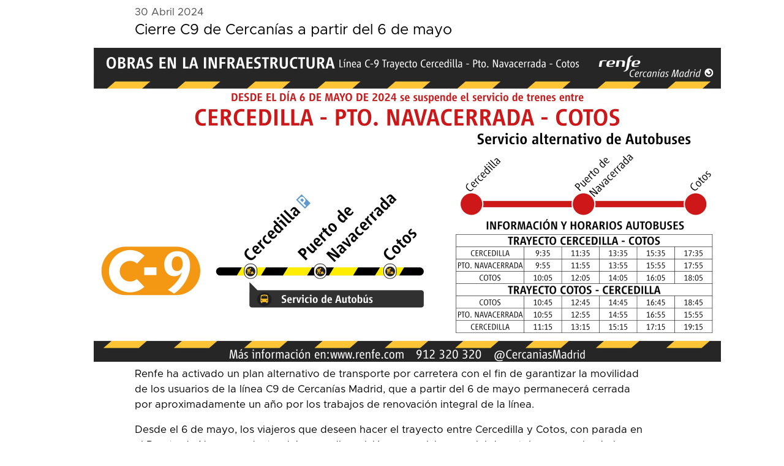

--- FILE ---
content_type: text/html
request_url: https://news.interurbanos.info/posts/cierre-c9-de-cercan%C3%ADas-a-partir-del-6-de-mayo/
body_size: 2765
content:
<!DOCTYPE html>
<html lang='en'>
  <head>
  <title>Cierre c9 de cercanías a partir del 6 de mayo | Noticias Madrid Transporte</title>
  <meta charset='utf-8'>
  <meta name="viewport" content="width=device-width, initial-scale=1.0, maximum-scale=5.0, user-scalable=yes">
  <meta http-equiv = 'X-UA-Compatible' content = 'IE=edge'>
  <meta name = 'SKYPE_TOOLBAR' content = 'SKYPE_TOOLBAR_PARSER_COMPATIBLE' /><meta name = 'keywords' content = 'Noticias Madrid Transporte'>
<meta property = 'og:locale' content = 'en_US' />
<meta property = 'og:type' content = 'article' />
<meta property = 'og:title' content = 'Cierre C9 de Cercanías a partir del 6 de mayo' />
<meta property = 'og:description' content = 'Renfe ha activado un plan alternativo de transporte por carretera con el fin de garantizar la movilidad de los usuarios de la línea C9 de Cercanías …'>
<meta property = 'og:url' content = 'https://news.interurbanos.info/posts/cierre-c9-de-cercan%C3%ADas-a-partir-del-6-de-mayo/' />
<meta property = 'og:image' content = 'https://news.interurbanos.info/images/cercanias/cercanias-cierre-c9.jpeg'/>
<link rel='apple-touch-icon' sizes='180x180' href='https://news.interurbanos.info/images/icons/apple-touch-icon.png'>
<link rel='icon' type='image/png' sizes='32x32' href='https://news.interurbanos.info/images/icons/favicon-32x32.png'>
<link rel='icon' type='image/png' sizes='16x16' href='https://news.interurbanos.info/images/icons/favicon-16x16.png'>
<link rel='manifest' href='https://news.interurbanos.info/images/icons/site.webmanifest'>
<meta name='msapplication-TileColor' content='#da532c'>
<meta name='theme-color' content='#ffffff'>

  <link rel='canonical' href='https://news.interurbanos.info/posts/cierre-c9-de-cercan%C3%ADas-a-partir-del-6-de-mayo/'>
  <link rel = 'stylesheet' href = 'https://news.interurbanos.info/css/main.3b0720588e29be5ccbc6f17692f4d7f27085061009fde0e1b8f23513a9fe264348a06ef6e37abc16f1d62efc1227c61650e595821fd75087208208b88e246127.css' integrity = 'sha512-OwcgWI4pvlzLxvF2kvTX8nCFBhAJ/eDhuPI1E6n&#43;JkNIoG7243q8FvHWLvwSJ8YWUOWVgh/XUIcgggi4jiRhJw=='>
</head>

  <body>
    <div class = 'nav-drop'>
  <div class = 'nav-body'>
    
    <div class = 'nav-close'></div>
  </div>
</div>


    <main>
      

  <div id="smart-banner" class="smart-banner">
    <img src="../../images/apps/madrid_app.png" class="smart-banner-app-icon">
    <div class="smart-banner-meta">
      <span class="smart-banner-name">Madrid Transportes App</span>
      <small class="smart-banner-author">Consulta el tiempo de llegada</small>
    </div>
    <a onClick="openStores()" id="smart-banner-download-btn" class="smart-banner-btn" target="itunes_store">Descargar</a>
  </div>
  <div id="app-stores" class="app-stores">
    <p>
      <a href="https://play.google.com/store/apps/details?id=com.jsvmsoft.interurbanos&amp;utm_source=shared-news&amp;pcampaignid=pcampaignidMKT-Other-global-all-co-prtnr-py-PartBadge-Mar2515-1"><img alt="Get it on Google Play" src="../../images/google_badge.png" class="smart-banner-store-img">
      </a>
    </p>
    <p>
      <a href="https://apps.apple.com/es/app/transporte-madrid-y-ttp/id912349132"><img alt="Get it on Apps store" src="../../images/apple_store.png" class="smart-banner-store-img">
      </a>
    </p>

    
      <p>
        <a href="https://appgallery.cloud.huawei.com/ag/n/app/C101749507?channelId=shared-news&amp;referrer=shared-news&amp;id=84f826ed079941988afc90e63a60e88b&amp;s=31D759DDE6423ECA21D3D1B533662C271BBC73C420DD8153C3C997B908D0C649&amp;detailType=0&amp;v="><img alt="Get it on AppGallery" src="../../images/huawei_badge.png" class="smart-banner-store-img">
        </a>
      </p>
    
  </div>
   <script type="text/javascript">
        const params = new Proxy(new URLSearchParams(window.location.search), {
          get: (searchParams, prop) => searchParams.get(prop),
        });

        if(params.dark_mode == 'true') {
          var r = document.querySelector(':root');
          r.style.setProperty('--bg', 'var(--dark_bg)');
          r.style.setProperty('--text', 'var(--light)');
        }

        if(document.location.hash === "#share") {
          document.getElementById('smart-banner').style.display = 'block';
        } else {
        }
        function openStores(){
            document.getElementById('app-stores').style.display = 'block';
            document.getElementById('smart-banner-download-btn').style.display = 'none';
        }
   </script>

  <div class = 'wrap post'>
    <div>
      <p class = 'post_date pale'>30 Abril 2024</p>
      <h1 class = 'post_title'>Cierre C9 de Cercanías a partir del 6 de mayo</h1>
      <div class = 'post_body'>
        <div class = 'post_inner'>
        
          <img src = 'https://news.interurbanos.info/images/cercanias/cercanias-cierre-c9.jpeg' alt = 'cercanias/cercanias-cierre-c9.jpeg' class = 'post_thumbnail'>
        
          <p>Renfe ha activado un plan alternativo de transporte por carretera con el fin de garantizar la movilidad de los usuarios de la línea C9 de Cercanías Madrid, que a partir del 6 de mayo permanecerá cerrada por aproximadamente un año por los trabajos de renovación integral de la línea.</p>
<p>Desde el 6 de mayo, los viajeros que deseen hacer el trayecto entre Cercedilla y Cotos, con parada en el Puerto de Navacerrada, tendrán a su disposición un servicio especial de autobuses que hará cinco idas y cinco vueltas cada día. El primer autobús partirá diariamente de la estación de Cercedilla a las 9:35 horas y el último saldrá de la de Cotos a las 18:45 horas.</p>
<p>Este servicio lo podrán utilizar los portadores de un título de transporte válido para viajar en la zona C2, así como los poseedores del abono recurrente, siempre que se haya reservado plaza previamente.</p>
<p><strong>AUTOBUSES TRAYECTO CERCEDILLA - COTOS</strong></p>
<table>
<thead>
<tr>
<th>Estación</th>
<th></th>
<th></th>
<th></th>
<th></th>
<th></th>
</tr>
</thead>
<tbody>
<tr>
<td>CERCEDILLA</td>
<td>9:35</td>
<td>11:35</td>
<td>13:35</td>
<td>15:35</td>
<td>17:35</td>
</tr>
<tr>
<td>PUERTO NAVACERRADA</td>
<td>9:55</td>
<td>11:55</td>
<td>13:55</td>
<td>15:55</td>
<td>17:55</td>
</tr>
<tr>
<td>COTOS</td>
<td>10:05</td>
<td>12:05</td>
<td>14:05</td>
<td>16:05</td>
<td>18:05</td>
</tr>
</tbody>
</table>
<p><strong>AUTOBUSES TRAYECTO COTOS - CERCEDILLA</strong></p>
<table>
<thead>
<tr>
<th>Estación</th>
<th></th>
<th></th>
<th></th>
<th></th>
<th></th>
</tr>
</thead>
<tbody>
<tr>
<td>COTOS</td>
<td>10:45</td>
<td>12:45</td>
<td>14:45</td>
<td>16:45</td>
<td>18:45</td>
</tr>
<tr>
<td>PUERTO NAVACERRADA</td>
<td>10:55</td>
<td>12:55</td>
<td>14:55</td>
<td>16:55</td>
<td>18:55</td>
</tr>
<tr>
<td>CERCEDILLA</td>
<td>11:15</td>
<td>13:15</td>
<td>15:15</td>
<td>17:15</td>
<td>19:15</td>
</tr>
</tbody>
</table>

        </div>
      </div>
    </div>
  </div>
  

    </main>
    <footer class = 'footer wrap pale'>
</footer>

<script src = 'https://news.interurbanos.info/js/index.js'></script>

  </body>
</html>


--- FILE ---
content_type: text/css
request_url: https://news.interurbanos.info/css/main.3b0720588e29be5ccbc6f17692f4d7f27085061009fde0e1b8f23513a9fe264348a06ef6e37abc16f1d62efc1227c61650e595821fd75087208208b88e246127.css
body_size: 20091
content:
@charset "UTF-8";
@font-face {
  font-family: 'Metropolis';
  font-style: normal;
  font-weight: 400;
  src: local("Metropolis Regular"), local("Metropolis-Regular"), url("https://news.interurbanos.info/fonts/Metropolis-Regular.woff2") format("woff2"), url("https://news.interurbanos.info/fonts/Metropolis-Regular.woff") format("woff");
}

@font-face {
  font-family: 'Metropolis';
  font-style: normal;
  font-weight: 300;
  src: local("Metropolis Light"), local("Metropolis-Light"), url("https://news.interurbanos.info/fonts/Metropolis-Light.woff2") format("woff2"), url("https://news.interurbanos.info/fonts/Metropolis-Light.woff") format("woff");
}

@font-face {
  font-family: 'Metropolis';
  font-style: italic;
  font-weight: 300;
  src: local("Metropolis Light Italic"), local("Metropolis-LightItalic"), url("https://news.interurbanos.info/fonts/Metropolis-LightItalic.woff2") format("woff2"), url("https://news.interurbanos.info/fonts/Metropolis-LightItalic.woff") format("woff");
}

@font-face {
  font-family: 'Metropolis';
  font-style: normal;
  font-weight: 500;
  src: local("Metropolis Medium"), local("Metropolis-Medium"), url("https://news.interurbanos.info/fonts/Metropolis-Medium.woff2") format("woff2"), url("https://news.interurbanos.info/fonts/Metropolis-Medium.woff") format("woff");
}

@font-face {
  font-family: 'Metropolis';
  font-style: italic;
  font-weight: 500;
  src: local("Metropolis Medium Italic"), local("Metropolis-MediumItalic"), url("https://news.interurbanos.info/fonts/Metropolis-MediumItalic.woff2") format("woff2"), url("https://news.interurbanos.info/fonts/Metropolis-MediumItalic.woff") format("woff");
}

@font-face {
  font-family: 'Cookie';
  font-style: normal;
  font-weight: 400;
  src: local("Cookie-Regular"), url("https://news.interurbanos.info/fonts/cookie-v10-latin-regular.woff2") format("woff2"), url("https://news.interurbanos.info/fonts/cookie-v10-latin-regular.woff") format("woff");
}

:root {
  --light: #fff;
  --dark: #000;
  --dark_bg: #1B1B1B;
  --gray: #f5f5f5;
  --bubble: #131313;
  --accent: var(--gray);
  --bg: var(--light);
  --text: var(--dark);
  --font: 'Metropolis', sans-serif;
  --theme: #04a763;
}

@media (prefers-color-scheme: light) {
  :root {
    --bg: var(--light);
    --text: var(--dark);
    --accent: var(--bubble);
  }
}

@keyframes showMenu {
  0% {
    top: -100%;
    opacity: 0;
  }
  100% {
    top: 0;
    opacity: 1;
  }
}

@keyframes hideMenu {
  0% {
    top: 0;
    opacity: 1;
  }
  100% {
    top: -100%;
    opacity: 0;
  }
}

* {
  box-sizing: border-box;
  -webkit-appearance: none;
  margin: 0;
  padding: 0;
}

body, html {
  scroll-behavior: smooth;
}

body {
  font-family: var(--font);
  background-color: var(--bg);
  color: var(--text);
  font-size: 16px;
  line-height: 1.5;
  max-width: 1440px;
  margin: 0 auto;
  position: relative;
  font-kerning: normal;
  display: flex;
  flex-direction: column;
  justify-content: space-between;
  min-height: 100vh;
  -webkit-font-smoothing: antialiased;
  -moz-osx-font-smoothing: grayscale;
}

a {
  text-decoration: none;
  color: inherit;
}

blockquote {
  opacity: 0.8;
  padding: 1rem;
  position: relative;
  quotes: "“" "”" "‘" "’";
  margin: 0.75rem 0;
  display: flex;
  flex-flow: row wrap;
  background-repeat: no-repeat;
  background-size: 5rem;
  background-position: 50% 50%;
  position: relative;
}

blockquote::before {
  content: "";
  padding: 1px;
  position: absolute;
  top: 0;
  bottom: 0;
  left: 0;
  background: #04a763;
}

blockquote p {
  padding-left: 0.5rem 0 !important;
  font-size: 1.1rem !important;
  width: 100%;
  font-weight: 300;
  font-style: italic;
}

code {
  white-space: pre-wrap;
  word-wrap: break-word;
  word-break: break-all;
}

h1, h2, h3, h4, h5 {
  font-family: inherit;
  font-weight: 400;
  padding: 0.33rem 0;
  margin: 1rem 0;
  color: inherit;
}

h1 {
  font-size: 200%;
  font-weight: 400;
}

h2 {
  font-size: 175%;
}

h3 {
  font-size: 150%;
}

h4 {
  font-size: 125%;
}

h5 {
  font-size: 120%;
}

img {
  max-width: 100%;
  vertical-align: middle;
  height: auto;
  margin: 15px auto;
  padding: 0;
}

main {
  padding-bottom: 45px;
  flex: 1;
}

ul {
  -webkit-padding-start: 0;
  -moz-padding-start: 0;
}

b, strong, em {
  font-weight: 500;
}

hr {
  border: none;
  padding: 0.5px;
  background: var(--theme);
  opacity: 0.25;
  margin: 2rem 0 0.75rem;
}

table {
  width: 100%;
  max-width: 100%;
  overflow-x: scroll;
  border-collapse: collapse;
  margin: 1rem 0;
  background: transparent;
  border-style: hidden;
  box-shadow: 0 1rem 4rem rgba(0, 0, 0, 0.12);
}

table:not(.ln-table) tr {
  background-color: var(--background);
}

th {
  text-align: left;
  color: var(--light);
}

thead tr {
  background: var(--theme) !important;
}

td, th {
  padding: 0.5rem 1rem;
  border: 2px solid var(--bg);
}

aside h3 {
  position: relative;
  margin: 0 !important;
}

.article {
  box-shadow: 0 0.5rem 2rem rgba(0, 0, 0, 0.12);
  overflow: hidden;
  border-radius: 0.5rem;
}

.article_title {
  margin: 0;
}

.article_excerpt {
  transition: height 0.5s, opacity 0.5s;
}

.article_excerpt:not(.visible) {
  height: 0;
  opacity: 0;
}

.article_excerpt, .article_meta {
  transform-origin: bottom;
}

.article_meta {
  padding: 10px 20px 20px;
  background: var(--bg);
  color: var(--text);
  position: relative;
  z-index: 2;
  transition: margin-top 0.5s;
}

.article_meta.center_y {
  transform-origin: center;
  transition: all 0.5s;
  display: flex;
  flex-direction: column;
  justify-content: center;
}

@media screen and (min-width: 769px) {
  .article_meta.center_y {
    padding-left: 0;
  }
}

.article_thumb {
  display: grid;
  position: relative;
  z-index: 0;
  overflow: hidden;
  height: 15rem;
  background-size: cover;
  background-position: 50% 50%;
}

@media screen and (min-width: 35rem) {
  .article_thumb {
    height: 22.5rem;
  }
}

.article_thumb img {
  transition: transform 0.5s;
}

.article_thumb::after {
  content: '';
  position: absolute;
  top: 0;
  left: 0;
  width: 100%;
  bottom: 0;
  z-index: 1;
  background: var(--bg);
  opacity: 0;
}

.article_showcase .article_thumb {
  height: 15rem;
}

.article_showcase .article_meta {
  padding-top: 1.5rem;
}

.article:hover .article_thumb img {
  transform: scale(1.1);
}

.article:hover .article_thumb::after {
  opacity: 0.5;
}

.article:hover .article_excerpt:not(.visible) {
  height: 75px;
  opacity: 1;
}

.article:hover .article_meta:not(.center_y) {
  margin-top: -75px;
}

@media screen and (min-width: 769px) {
  .article:hover .article_meta.center_y {
    margin-left: -15px;
    padding-right: 35px;
  }
}

.article:hover {
  box-shadow: 0 1.5rem 6rem rgba(0, 0, 0, 0.17);
}

.article:hover a {
  color: initial !important;
}

.article_hidden {
  display: none;
}

.btn {
  min-width: 150px;
  font-size: 1rem;
  margin: 1rem 0 1.5rem;
  display: inline-block;
  padding: 7.5px 12.5px;
  background-color: #04a763;
  box-shadow: 0 1rem 4rem rgba(0, 0, 0, 0.5);
  color: #fff;
  text-align: center;
  cursor: pointer;
  border-radius: 0.25rem;
}

.transparent {
  padding: 25px;
}

.point {
  margin-right: 15px;
  color: #04a763;
}

@media screen and (min-width: 769px) {
  .nav-menu a {
    display: inline-block;
    height: initial;
    text-align: left;
  }
  .mobile {
    display: none;
  }
}

.video {
  overflow: hidden;
  padding-bottom: 56.25%;
  position: relative;
  height: 0;
  margin: 1.5rem 0;
  border-radius: 1rem;
  background-color: var(--bg);
  box-shadow: 0 1rem 4rem rgba(0, 0, 0, 0.17);
}

.video iframe {
  left: 0;
  top: 0;
  height: 100%;
  width: 100%;
  position: absolute;
  transform: scale(1.03);
}

.copy {
  position: relative;
  width: 1.5rem;
  height: 1.5rem;
  background-image: url(https://news.interurbanos.info/images/icons/copy.svg);
  background-size: 100%;
  cursor: pointer;
}

.copy::before, .copy::after {
  content: "";
  position: absolute;
  background: #04a763;
  color: #fff;
  opacity: 0;
  transition: opacity 0.25s ease-in;
}

.copy::before {
  content: "Share Story";
  font-size: 0.8rem;
  width: 5.4rem;
  padding: 0.25rem;
  border-radius: 0.25rem;
  text-align: center;
  top: -2rem;
  right: 0;
}

.copy_done::before {
  content: "Link Copied";
}

.copy:hover::before, .copy:hover::after {
  opacity: 1;
}

.footer {
  padding: 0;
  color: var(--text);
  margin: 0;
  width: 100%;
  font-size: 1.05rem;
  min-height: 75px;
  display: flex;
  justify-content: space-between;
  padding: 1.5rem;
}

@media screen and (max-width: 567px) {
  .footer {
    flex-direction: column;
  }
}

.footer a {
  color: #04a763;
  opacity: 0.8;
  transition: opacity 0.3s ease-in-out;
}

.footer a:hover {
  text-decoration: underline;
  opacity: 1;
}

.nav {
  position: absolute;
  top: 0;
  width: 100%;
  transition: height 0.4s cubic-bezier(0.52, 0.16, 0.24, 1);
  z-index: 999;
}

.nav_bar {
  width: 100%;
  position: relative;
}

.nav_bar-wrap {
  width: 1.8rem;
  height: 1.8rem;
  display: grid;
  align-items: center;
  cursor: pointer;
  z-index: 99;
  min-height: 1.5rem;
}

.nav_bar, .nav_bar::after, .nav_bar::before {
  padding: 1px;
  border-radius: 2px;
  background-color: var(--text);
}

.nav_bar::after, .nav_bar::before {
  content: "";
  position: absolute;
  width: 1.2rem;
}

.nav_bar::before {
  top: -0.5rem;
}

.nav_bar::after {
  top: 0.5rem;
  right: 0;
}

.nav-body {
  box-shadow: 0 1.5rem 6rem rgba(0, 0, 0, 0.17);
  position: fixed;
  right: 10px;
  z-index: 1;
  top: 100%;
  opacity: 0;
  overflow: hidden;
  transition: top 0.33s linear;
  background: transparent;
  background-color: var(--accent);
  width: 16rem;
  padding: 100px 0;
  min-height: 100vh;
  z-index: 1;
}

.nav-body:hover {
  box-shadow: 0 1.5rem 6rem rgba(0, 0, 0, 0.27);
}

.nav-body a {
  display: block;
  padding: 12.5px 25px;
  margin-bottom: 2px;
  border-bottom: 1px solid rgba(0, 0, 0, 0.04);
  transition: color 0.25s ease-in-out;
}

.nav-body a:hover {
  color: #04a763;
}

.nav-brand {
  font-family: 'Cookie';
  font-size: 2em !important;
  padding-top: 0 !important;
  padding-bottom: 0 !important;
}

.nav-close {
  display: flex;
  justify-content: flex-start;
  align-items: center;
  position: absolute;
  top: 0;
  right: 0;
  width: 100%;
  cursor: pointer;
  padding: 25px;
}

.nav-close:after, .nav-close:before {
  content: '';
  width: 18px;
  border-radius: 50%;
  padding: 1.5px;
  background: var(--text);
  opacity: 0.7;
  position: relative;
}

.nav-close:before {
  transform: rotate(20deg) translateX(1.5px);
}

.nav-close:after {
  transform: rotate(-20deg) translateX(-1.5px);
}

.nav-drop {
  cursor: pointer;
  top: 0;
  bottom: 0;
  z-index: 1000;
}

.nav-exit {
  animation: hideMenu 0.5s cubic-bezier(0.52, 0.16, 0.24, 1) forwards;
}

.nav-menu {
  position: relative;
  padding: 10px 25px 10px 0;
  height: 100%;
  max-width: 1024px;
  margin: 0 auto;
  display: flex;
  align-items: center;
  justify-content: space-between;
}

.nav-menu a {
  color: inherit;
  width: 100%;
  display: block;
  padding: 10px 25px;
  font-size: 105%;
}

.nav-pop {
  position: fixed;
  width: 100vw;
}

.nav-open {
  animation: showMenu 0.5s cubic-bezier(0.52, 0.16, 0.24, 1) forwards;
}

.nav_item {
  text-transform: capitalize;
}

.post {
  margin: 0 auto;
  width: 100%;
}

.post p, .post h1, .post h2, .post h3, .post h4, .post h5, .post h6, .post blockquote, .post ol, .post ul, .post hr {
  max-width: 840px !important;
  margin-left: auto;
  margin-right: auto;
}

@media screen and (min-width: 1025px) {
  .post img:not(.icon) {
    width: 100vw;
    max-width: 1024px;
  }
}

.post h2, .post h3, .post h4 {
  margin: 1rem auto;
  text-align: left;
  padding: 5px 0 0 0;
}

.post p {
  padding-bottom: 0.5rem;
  padding-top: 0.5rem;
  font-size: 1.05rem;
}

.posts {
  display: flex;
  justify-content: space-between;
  flex-flow: row wrap;
  width: 100%;
  align-items: stretch;
}

.posts:not(.aside) {
  padding: 0 30px;
}

.post ol {
  padding: 1rem 1.25rem;
}

.post_body img {
  width: 100%;
}

.post_inner a {
  color: #04a763;
  transition: all 0.3s;
}

.post_inner a:hover {
  opacity: 0.8;
  text-decoration: underline;
}

.post_date {
  margin-bottom: -1.25rem;
}

.post_copy {
  opacity: 0;
  transition: opacity 0.3s ease-out;
}

.post_item {
  box-shadow: 0 0 3rem rgba(0, 0, 0, 0.17);
  margin: 1.25rem 0;
  border-radius: 10px;
  overflow: hidden;
  width: 100%;
}

.post_item:hover {
  box-shadow: 0 0 5rem rgba(0, 0, 0, 0.255);
}

@media screen and (min-width: 667px) {
  .post_item {
    width: 47%;
  }
}

.post_item:hover .post_copy {
  opacity: 1;
}

.post_link {
  padding: 2.5px 0;
  font-size: 1.25em;
  margin: 2.5px 0;
  text-align: left;
}

.post_meta {
  overflow: hidden;
  opacity: 0.8;
  font-size: 0.84rem;
  font-weight: 500;
  display: inline-grid;
  grid-template-columns: auto 1fr;
  background-color: #fff;
  padding: 0;
  align-items: center;
  border-radius: 0.3rem;
  color: #000;
  text-transform: capitalize;
}

.post_meta a:hover {
  color: #04a763;
  text-decoration: underline;
  opacity: 0.9;
}

.post_extra {
  display: flex;
  justify-content: flex-end;
}

.post_tag {
  font-size: 0.75rem !important;
  font-weight: 500;
  background: #04a763;
  color: #fff;
  padding: 0.25rem 0.67rem !important;
  text-transform: uppercase;
  display: inline-flex;
  border-radius: 5px;
}

.post_title {
  margin: 5px 0;
  font-size: 150%;
}

.post_time {
  background: #04a763;
  display: inline-grid;
  padding: 0.2rem 0.75rem;
  color: #fff;
}

.post_thumbnail {
  width: 100%;
  margin: 0;
}

.post_nav {
  padding: 3rem 1.5rem;
  display: grid;
  margin: 3.5rem auto 1rem;
  text-align: center;
  color: #04a763;
  text-transform: uppercase;
}

.post_nav, .post_nav span {
  position: relative;
  z-index: 3;
}

.post_nav::before {
  content: "";
  position: absolute;
  background: var(--accent);
  top: 0;
  left: 0;
  bottom: 0;
  right: 0;
  z-index: 1;
}

.post_next {
  display: inline-grid;
  margin: 0 auto;
  width: 10rem;
  grid-template-columns: 1fr 1.33rem;
}

.post_next::after {
  content: "";
  background-image: url("https://news.interurbanos.info/images/icons/next.svg");
  background-repeat: repeat no-repeat;
  background-size: 0.8rem;
  background-position: center right;
}

.pager {
  display: grid;
  grid-template-columns: 2.5rem 1fr 2.5rem;
  margin: 2rem auto 0;
  max-width: 12.5rem;
}

.pager, .pager_item {
  justify-content: center;
  align-items: center;
}

.pager_item {
  height: 2.5rem;
  width: 2.5rem;
  display: inline-flex;
  margin-left: 5px;
  margin-right: 5px;
  background-color: var(--accent);
  color: #fff;
  border-radius: 50%;
  background-size: 50%;
  background-position: center;
  background-repeat: no-repeat;
}

.pager_item:hover {
  opacity: 0.5;
}

.pager_prev {
  background-image: url(https://news.interurbanos.info/images/icons/previous.svg);
}

.pager_next {
  background-image: url(https://news.interurbanos.info/images/icons/next.svg);
}

.pager span {
  text-align: center;
}

.excerpt {
  padding: 0 10px 1.5rem 10px;
  position: relative;
  z-index: 1;
}

.excerpt_meta {
  display: flex;
  justify-content: space-between;
  align-items: center;
  transform: translateY(-2.5rem);
  position: relative;
  z-index: 5;
}

.archive_item {
  display: grid;
  padding: 1.5rem 0;
}

.pale {
  opacity: 0.7;
}

.hidden {
  display: none;
}

.center {
  text-align: center;
  margin: 5px auto;
}

.left {
  text-align: left;
}

.link {
  display: inline-block;
  width: 2.5rem;
  margin: 0 0.25rem;
  padding: 0 0.25rem;
  opacity: 0;
  transition: opacity 0.3s cubic-bezier(0.39, 0.575, 0.565, 1);
}

.link_owner:hover .link {
  opacity: 0.9;
}

.wrap {
  max-width: 1024px;
}

.wrap, .wrap {
  padding: 0 25px;
  margin: 0 auto;
}

.pt-1 {
  padding-top: 1.5rem;
}

.pb-1 {
  padding-bottom: 1.5rem;
}

.mt-1 {
  margin-top: 1.5rem;
}

.mb-1 {
  margin-bottom: 1.5rem;
}

.pt-2 {
  padding-top: 3rem;
}

.pb-2 {
  padding-bottom: 3rem;
}

.mt-2 {
  margin-top: 3rem;
}

.mb-2 {
  margin-bottom: 3rem;
}

.grid-2, .grid-3, .grid-4, .grid-auto, .grid-reverse {
  display: grid;
  grid-template-columns: 1fr;
}

[class*='grid-'] {
  grid-gap: 2rem;
}

@media screen and (min-width: 42rem) {
  .grid-auto {
    grid-template-columns: 1fr 3fr;
  }
  .grid-reverse {
    grid-template-columns: 3fr 1fr;
  }
  .grid-2 {
    grid-template-columns: 1fr 1fr;
  }
  .grid-3 {
    grid-template-columns: repeat(auto-fit, minmax(19rem, 1fr));
  }
  .grid-4 {
    grid-template-columns: repeat(auto-fit, minmax(16rem, 1fr));
  }
}

.mt {
  margin-top: 5rem;
}

.never {
  min-height: 60vh;
  background: url("https://news.interurbanos.info/images/sitting.svg");
  background-position: right bottom;
  background-repeat: no-repeat;
  background-size: contain;
  padding: 0 1.5rem;
  margin-top: 6rem;
}

.never_title {
  text-align: left;
}

.smart-banner {
  zoom: 1;
  display: none;
  background: #eee;
  padding: 10px 10px 10px 31px;
  position: relative;
  -webkit-transition: margin-top .3s linear;
}

.smart-banner:before, .smart-banner:after {
  content: " ";
  /* 1 */
  display: table;
  /* 2 */
}

.smart-banner:after {
  clear: both;
}

.smart-banner-meta {
  float: left;
  padding-top: 7px;
}

.smart-banner-app-icon {
  height: 50px;
  width: 50px;
  border-radius: 50px / 6.4;
  vertical-align: top;
  box-shadow: 0 1px 3px black;
  float: left;
  margin: 0 10px;
}

.smart-banner-name {
  font-size: 12px;
  width: 163px;
  overflow: hidden;
  text-overflow: ellipsis;
  display: block;
  white-space: nowrap;
}

.smart-banner-author {
  display: block;
  font-size: 11px;
  color: #888;
  padding-top: 2px;
}

.smart-banner-close {
  position: absolute;
  width: 30px;
  padding: 25px 0;
  border-right: inset 1px rgba(0, 0, 0, 0.3);
  left: 0;
  top: 0;
  bottom: 0;
  vertical-align: middle;
  text-align: center;
  text-decoration: none;
  color: rgba(0, 0, 0, 0.3);
}

.smart-banner-btn {
  text-decoration: none;
  margin-top: 10px;
  float: right;
  color: green;
  padding: 2px 9px 5px 9px;
  font-family: 'Helvetica Neue', Helvetica, sans-serif;
  font-weight: bold;
  font-size: 12px;
  -webkit-border-radius: 4px;
  border-radius: 4px;
  border: solid 1px rgba(79, 79, 79, 0.75);
}

.app-stores {
  text-align: center;
  display: none;
}

.smart-banner-store-img {
  height: 50px;
  line-height: 15px;
  margin: 5px 0;
}

.highlight {
  margin: 1.5rem 0 2.5rem;
}

.highlight .highlight {
  margin: 0;
}

.highlight pre:not(.highlight) {
  padding: 1rem;
}

.highlight pre {
  background: var(--accent) !important;
  color: var(--text) !important;
  border-radius: 4px;
  max-width: 100%;
}

.highlight table {
  display: grid;
}

.highlight .lntd {
  width: 100%;
  border: none;
}

.highlight .lntd:first-child, .highlight .lntd:first-child pre {
  width: 2.5rem !important;
  padding-left: 0;
  padding-right: 0;
  color: var(--light) !important;
  background-color: var(--theme) !important;
  border-radius: 0.25rem 0 0 0.25rem;
}

.highlight .lntd:first-child pre {
  width: 100%;
  display: flex;
  align-items: center;
  flex-direction: column;
}

.err {
  color: #a61717;
  background-color: #e3d2d2;
}

.hl {
  display: block;
  width: 100%;
  background-color: #ffffcc;
}

.ln {
  margin-right: 0.4rem;
  padding: 0 0.4em 0 0.4rem;
  color: #666;
}

.k, .kc, .kd, .kn, .kp, .kr, .kt, .nt {
  color: #6ab825;
  font-weight: 500;
}

.kn, .kp {
  font-weight: 400;
}

.nb, .no, .nv {
  color: #24909d;
}

.nc, .nf, .nn {
  color: #447fcf;
}

.s, .sa, .sb, .sc, .dl, .sd, .s2, .se, .sh, .si, .sx, .sr, .s1, .ss {
  color: #ed9d13;
}

.m, .mb, .mf, .mh, .mi, .il, .mo {
  color: #3677a9;
}

.ow {
  color: #6ab825;
  font-weight: 500;
}

.c, .ch, .cm, .c1 {
  color: #999;
  font-style: italic;
}

.cs {
  color: #e50808;
  background-color: #520000;
  font-weight: 500;
}

.cp, .cpf {
  color: #cd2828;
  font-weight: 500;
}

.gd, .gr {
  color: #d22323;
}

.ge {
  font-style: italic;
}

.gh, .gu, .nd, .na, .ne {
  color: #ffa500;
  font-weight: 500;
}

.gi {
  color: #589819;
}

.go {
  color: #ccc;
}

.gp {
  color: #aaa;
}

.gs {
  font-weight: 500;
}

.gt {
  color: #d22323;
}

.w {
  color: #666;
}

/*# sourceMappingURL=main.css.map */

--- FILE ---
content_type: application/javascript
request_url: https://news.interurbanos.info/js/index.js
body_size: 7845
content:
function createEl(element) {
  return document.createElement(element);
}

function elem(selector, parent = document){
  let elem = parent.querySelector(selector);
  return elem != false ? elem : false;
}

function elems(selector, parent = document) {
  let elems = parent.querySelectorAll(selector);
  return elems.length ? elems : false;
}

function pushClass(el, targetClass) {
  // equivalent to addClass
  if (el && typeof el == 'object' && targetClass) {
    elClass = el.classList;
    elClass.contains(targetClass) ? false : elClass.add(targetClass);
  }
}

function deleteClass(el, targetClass) {
  // equivalent to removeClass
  if (el && typeof el == 'object' && targetClass) {
    elClass = el.classList;
    elClass.contains(targetClass) ? elClass.remove(targetClass) : false;
  }
}

function modifyClass(el, targetClass) {
  if (el && typeof el == 'object' && targetClass) {
    elClass = el.classList;
    elClass.contains(targetClass) ? elClass.remove(targetClass) : elClass.add(targetClass);
  }
}

function containsClass(el, targetClass) {
  if (el && typeof el == 'object' && targetClass) {
    return el.classList.contains(targetClass) ? true : false;
  }
}

function isChild(node, parentClass) {
  let isNode = node && typeof node == 'object';
  if (isNode){
    if (Array.isArray(parentClass)) {
      // return true if at least one is child
      let child = false;
      parentClass.forEach(function(parent){
        if (node.closest(parent) != null) {
          child = true;
        } 
      });
      return child ? true : false;
    } else if (typeof parentClass == 'string') {
      return node.closest(parentClass) ? true : false;
    }
  }
}

(function updateDate() {
  var date = new Date();
  var year = date.getFullYear();
  elem('.year').innerHTML = year;
})();


(function() {
  let bar = 'nav_bar-wrap';
  let navBar = elem(`.${bar}`);
  let nav = elem('.nav-body');
  let open = 'nav-open';
  let exit = 'nav-exit';
  let drop = 'nav-drop';
  let pop = 'nav-pop';
  let navDrop = elem(`.${drop}`);
  let hidden = 'hidden';

  function toggleMenu(){
    modifyClass(navDrop, pop);
    modifyClass(navBar, hidden);
    let menuOpen = containsClass(nav, open);
    let menuPulled = containsClass(nav, exit);

    let status = menuOpen || menuPulled ? true : false;

    status ? modifyClass(nav, exit) : modifyClass(nav, open);
    status ? modifyClass(nav, open) : modifyClass(nav, exit);
  }

  // $('.nav-bar, .nav-close').on('click', () => toggleMenu());
  navBar.addEventListener('click', function() {
    toggleMenu();
  });
  elem('.nav-close').addEventListener('click', function() {
    toggleMenu();
  });

  elem('.nav-drop').addEventListener('click', function(e) {
    e.target === this ? toggleMenu() : false;
  });

})();

(function share(){
  let share = elem('.share');
  let open = 'share-open';
  let close = 'share-close';
  let button = elem('.share-trigger');

  function showShare() {
    pushClass(share, open);
    deleteClass(share, close);
  }

  function hideShare() {
    pushClass(share, open);
    deleteClass(share, close);
  }
  if (button) {
    button.addEventListener('click', function() {
      showShare();
      setTimeout(hideShare, 5000);
    });
  }
})();

function elemAttribute(elem, attr, value = null) {
  if (value) {
    elem.setAttribute(attr, value);
  } else {
    value = elem.getAttribute(attr);
    return value ? value : false;
  }
}

(function(){
  let links = document.querySelectorAll('a');
  if(links) {
    Array.from(links).forEach(function(link){
      let target, rel, blank, noopener, attr1, attr2, url, isExternal;
      url = elemAttribute(link, 'href');
      isExternal = (url && typeof url == 'string' && url.startsWith('http')) && !containsClass(link, 'nav_item') && !isChild(link, ['.archive', '.article', '.post_nav', '.pager']) ? true : false;
      if(isExternal) {
        target = 'target';
        rel = 'rel';
        blank = '_blank';
        noopener = 'noopener';
        attr1 = elemAttribute(link, target);
        attr2 = elemAttribute(link, noopener);

        attr1 ? false : elemAttribute(link, target, blank);
        attr2 ? false : elemAttribute(link, rel, noopener);
      }
    });
  }
})();

let headingNodes = [], results, link, icon, current, id,
tags = ['h2', 'h3', 'h4', 'h5', 'h6'];


current = document.URL;

tags.forEach(function(tag){
  results = document.getElementsByTagName(tag);
  Array.prototype.push.apply(headingNodes, results);
});

headingNodes.forEach(function(node){
  link = createEl('a');
  icon = createEl('img');
  icon.className = 'icon';
  icon.src = 'https://news.interurbanos.info/images/icons/link.svg';
  link.className = 'link';
  link.appendChild(icon);
  id = node.getAttribute('id');
  if(id) {
    link.href = `${current}#${id}`;
    node.appendChild(link);
    pushClass(node, 'link_owner');
  }
});

const copyToClipboard = str => {
  // Create a <textarea> element
  const el = createEl('textarea');
  // Set its value to the string that you want copied
  el.value = str;
  // Make it readonly to be tamper-proof
  el.setAttribute('readonly', '');
  // Move outside the screen to make it invisible
  el.style.position = 'absolute';
  el.style.left = '-9999px';
  // Append the <textarea> element to the HTML document
  document.body.appendChild(el);
  // Check if there is any content selected previously
  const selected =
  document.getSelection().rangeCount > 0
  ? document.getSelection().getRangeAt(0)   // Store selection if found
  : false;                                  // Mark as false to know no selection existed before
  el.select();                              // Select the <textarea> content
  document.execCommand('copy'); // Copy - only works as a result of a user action (e.g. click events)
  document.body.removeChild(el);                  // Remove the <textarea> element
  if (selected) {                                 // If a selection existed before copying
    document.getSelection().removeAllRanges();    // Unselect everything on the HTML document
    document.getSelection().addRange(selected);   // Restore the original selection
  }
}

(function copyHeadingLink() {
  let deeplink = 'link';
  let deeplinks = document.querySelectorAll(`.${deeplink}`);
  if(deeplinks) {
    document.body.addEventListener('click', function(event)
    {
      let target = event.target;
      if (target.classList.contains(deeplink) || target.parentNode.classList.contains(deeplink)) {
        event.preventDefault();
        let newLink = target.href != undefined ? target.href : target.parentNode.href;
        copyToClipboard(newLink);
      }
    });
  }
})();

(function copyLinkToShare() {
  let  copy, copied, excerpt, isCopyIcon, isInExcerpt, link, page, postCopy, postLink, target;
  copy = 'copy';
  copied = 'copy_done';
  excerpt = 'excerpt';
  postCopy = 'post_copy';
  postLink = 'post_card';
  page = document.documentElement;
  
  page.addEventListener('click', function(event) {
    target = event.target;
    isCopyIcon = containsClass(target, copy);
    isInExcerpt = containsClass(target, postCopy);
    if (isCopyIcon) {
      if (isInExcerpt) {
        link = target.closest(`.${excerpt}`).previousElementSibling;
        link = containsClass(link, postLink)? elemAttribute(link, 'href') : false;
      } else {
        link = window.location.href;
      }
      if(link) {
        copyToClipboard(link);
        pushClass(target, copied);
      } 
    }
  });
})();

(function hideAside(){
  let aside, title, posts;
  aside = elem('.aside');
  title = aside ? aside.previousElementSibling : null;
  if(aside && title.nodeName.toLowerCase() === 'h3') {
    posts = Array.from(aside.children);
    posts.length < 1 ? title.remove() : false;
  }
})();

(function goBack() {
  let backBtn = elem('.btn_back');
  let history = window.history;
  if (backBtn) {
    backBtn.addEventListener('click', function(){
      history.back();
    });
  }
})();
